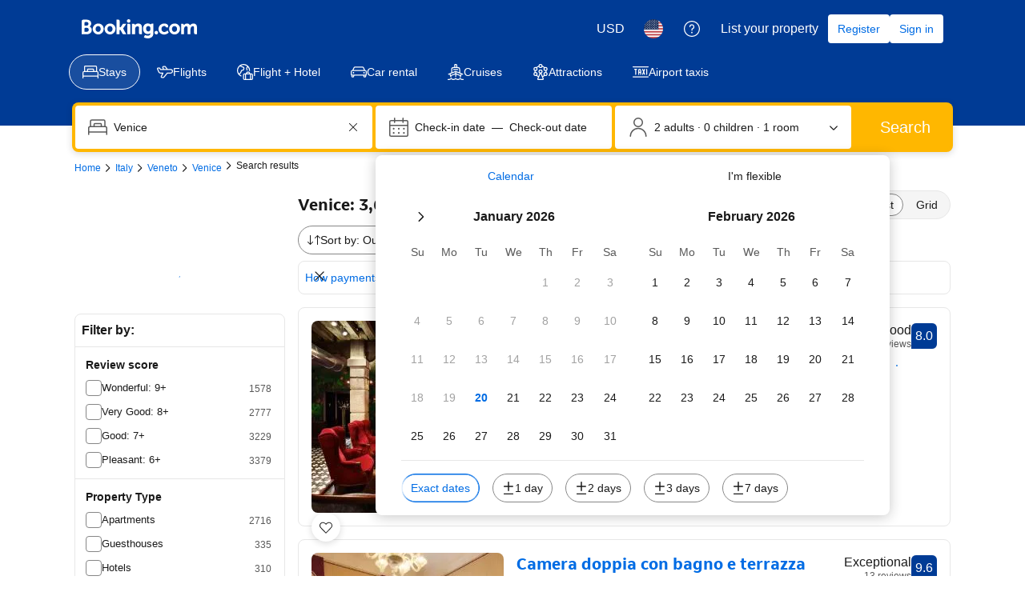

--- FILE ---
content_type: text/html; charset=UTF-8
request_url: https://www.booking.com/hotel/it/charming-apartment-on-grand-canal.html
body_size: 1820
content:
<!DOCTYPE html>
<html lang="en">
<head>
    <meta charset="utf-8">
    <meta name="viewport" content="width=device-width, initial-scale=1">
    <title></title>
    <style>
        body {
            font-family: "Arial";
        }
    </style>
    <script type="text/javascript">
    window.awsWafCookieDomainList = ['booking.com'];
    window.gokuProps = {
"key":"AQIDAHjcYu/GjX+QlghicBgQ/7bFaQZ+m5FKCMDnO+vTbNg96AHf0QDR8N4FZ0BkUn8kcucXAAAAfjB8BgkqhkiG9w0BBwagbzBtAgEAMGgGCSqGSIb3DQEHATAeBglghkgBZQMEAS4wEQQMuq52ahLIzXS391ltAgEQgDujRkBXrrIUjgs1lAsFcu/9kgpI/IuavohSG7yE1BYsDzpFl4iqc4edkSwfTozI/iGO7lnWq3QC9N4X1w==",
          "iv":"A6x+QgEwZQAAAic4",
          "context":"9wptfNynhtzgKe6IH4sxQ9f1VONbzdT/ZBElXzj3G37Y2qq/jY0KZeaOukZsXRyHo5KSC5R8oAe1E3+zUh7oaNXuhf6TypMjFf0WhbWEhb7I25G1YzNAkCy4lPvsEAJeuhaANGrdsQ9Wc2TE3luqklngLTxVuGPQwSj0Kb6ZWAz/69T/FbTXOpeKdQybAmv6zf0aQd7CCuLIdcheEOF83nVcqiY3iIr/5o9/7i1eBKTYOtWv2R+F1DVk8OaVbeFJX51Rw1FYPSpuIw+E9xuLEowP0wU+Gg4Ur2CuRKpjfwqgd2Pk1vdU+6WAymyiRNaWgL3/y6JEBAPUNBmm8qYM8QNp6OoWoOnygbwSmLIdH+6PadCHiV2zaQ=="
};
    </script>
    <script src="https://d8c14d4960ca.337f8b16.us-east-2.token.awswaf.com/d8c14d4960ca/a18a4859af9c/f81f84a03d17/challenge.js"></script>
</head>
<body>
    <div id="challenge-container"></div>
    <script type="text/javascript">
        AwsWafIntegration.saveReferrer();
        AwsWafIntegration.checkForceRefresh().then((forceRefresh) => {
            if (forceRefresh) {
                AwsWafIntegration.forceRefreshToken().then(() => {
                    window.location.reload(true);
                });
            } else {
                AwsWafIntegration.getToken().then(() => {
                    window.location.reload(true);
                });
            }
        });
    </script>
    <noscript>
        <h1>JavaScript is disabled</h1>
        In order to continue, we need to verify that you're not a robot.
        This requires JavaScript. Enable JavaScript and then reload the page.
    </noscript>
</body>
</html>